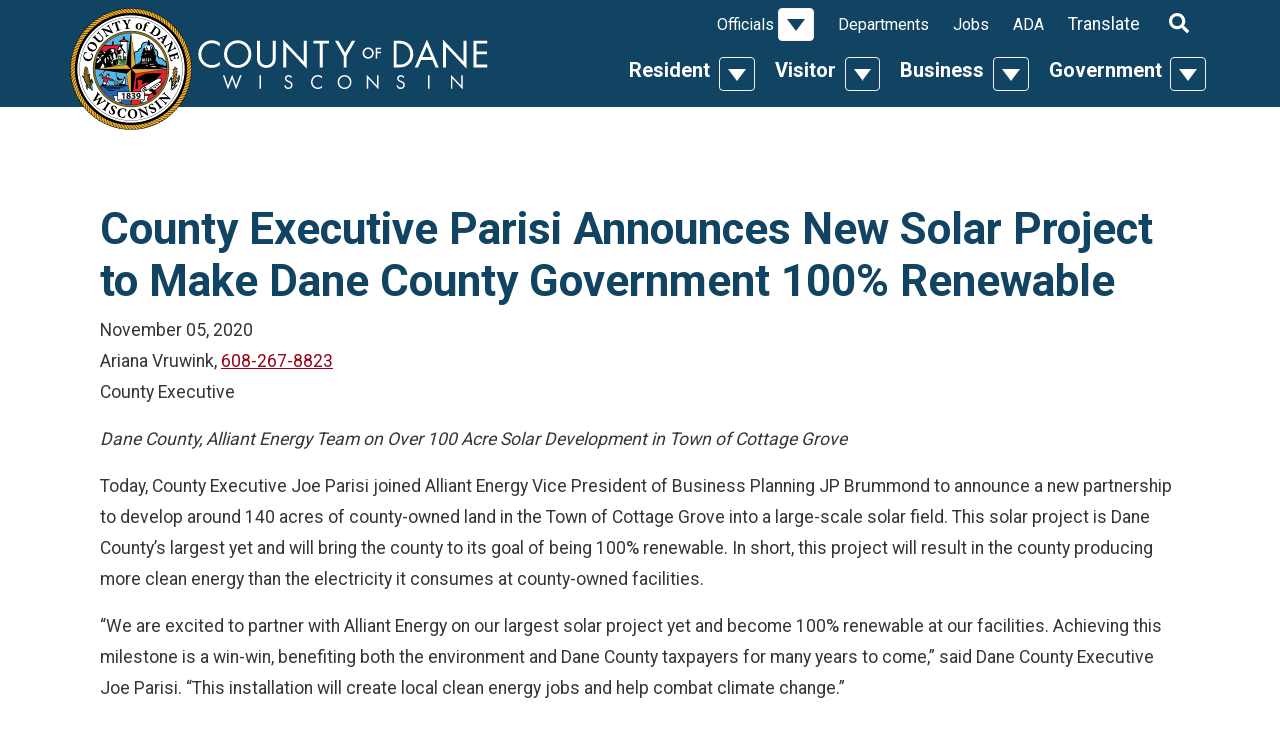

--- FILE ---
content_type: text/html; charset=utf-8
request_url: https://www.danecounty.gov/PressDetail/10752
body_size: 57188
content:



<!DOCTYPE html>
<html lang="en">
<head>
  <meta charset="utf-8" />
  <meta name="viewport" content="width=device-width, initial-scale=1.0">
  <meta name="description" content="County Executive Parisi Announces New Solar Project to Make Dane County Government 100% Renewable" />
  <meta name="keywords" />
  <title>Press Releases | Dane County, Wisconsin</title>

  <meta class="elastic" name="site_info" content="85|www.danecounty.gov">
  <meta class="elastic" name="site_id" content="85">
  <!-- Google Tag Manager -->
  <script type="text/javascript" src="/ruxitagentjs_ICA7NVfqrux_10327251022105625.js" data-dtconfig="rid=RID_155986518|rpid=627379825|domain=danecounty.gov|reportUrl=/rb_bf03412mib|app=f50f710ac2c35836|owasp=1|featureHash=ICA7NVfqrux|doNotDetect=scr|rdnt=1|uxrgce=1|cuc=syhj6rn4|mel=100000|expw=1|dpvc=1|lastModification=1766437102524|postfix=syhj6rn4|tp=500,50,0|srbbv=2|agentUri=/ruxitagentjs_ICA7NVfqrux_10327251022105625.js"></script><script>
    (function (w, d, s, l, i) {
      w[l] = w[l] || []; w[l].push({
        'gtm.start':
          new Date().getTime(), event: 'gtm.js'
      }); var f = d.getElementsByTagName(s)[0],
        j = d.createElement(s), dl = l != 'dataLayer' ? '&l=' + l : ''; j.async = true; j.src =
          'https://www.googletagmanager.com/gtm.js?id=' + i + dl; f.parentNode.insertBefore(j, f);
    })(window, document, 'script', 'dataLayer', 'GTM-N9DGXPN');
  </script>
  <!-- End Google Tag Manager -->
  <link href="/Content/themes/base/jquery-ui.css" rel="stylesheet" />
  <link rel="stylesheet" href="https://cdn.danecounty.gov/css/portal-dept/Portal.css" />
  <link href="https://fonts.googleapis.com/css?family=Roboto:400,700" rel="stylesheet">
  
  <link href="/Content/toastr.min.css" rel="stylesheet" />
  

  <script src="https://kit.fontawesome.com/afe5210efe.js" crossorigin="anonymous"></script>
  <link href="https://code.jquery.com/ui/1.13.3/themes/base/jquery-ui.css" rel="stylesheet">
</head>
<body>
  <!-- Google Tag Manager (noscript) -->
  <noscript>
    <iframe src="https://www.googletagmanager.com/ns.html?id=GTM-N9DGXPN"
            height="0" width="0" style="display:none;visibility:hidden"></iframe>
  </noscript>
  <!-- End Google Tag Manager (noscript) -->

  

<div class="modal fade" id="alertsModal" tabindex="-1" role="dialog" aria-hidden="true">
  <div class="modal-dialog modal-lg" role="document">
    <div class="modal-content bg-transparent-notification text-white">
      
      <div class="modal-body p-4">
        
        <div id="alertsCarousel" class="carousel slide js-alert-carousel" data-interval="false">
          <div class="carousel-inner">
                      </div>
        </div>
      </div>
    </div>
  </div>
</div>
  <header class="bg-primary py-2 py-lg-0">
    <nav class="navbar navbar-dark navbar-expand-lg align-items-md-end main-nav p-0">
      <div class="container position-relative align-items-center align-items-lg-end px-md-0">
        <a href="/" class="d-none d-lg-inline-block position-absolute pt-2 position-top zindex-sticky w-seal"><img srcset="https://cdn.danecounty.gov/img/portal-dept/dane-seal.png, https://cdn.danecounty.gov/img/portal-dept/dane-seal-2x.png 2x" src="https://cdn.danecounty.gov/img/portal-dept/dane-seal.png" alt="Seal of Dane County" class="w-seal" /></a>
        <a class="nav-seal ml-3 pb-md-3" href="/"><img src="https://cdn.danecounty.gov/img/portal-dept/county-of-dane.svg" title="County of Dane" alt="County of Dane" /></a>
        <button class="navbar-toggler mx-3" type="button" data-toggle="collapse" data-target="#navbarSupportedContent" aria-controls="navbarSupportedContent" role="img" aria-expanded="false" aria-label="Toggle navigation">
          <!-- Font Awesome (https://fontawesome.com/license) --> <svg aria-hidden="true" focusable="false" data-prefix="fas" data-icon="search" class="svg-inline--fa fa-search fa-w-16 mr-2 icon-20" role="img" xmlns="http://www.w3.org/2000/svg" viewBox="0 0 512 512"><path fill="currentColor" d="M505 442.7L405.3 343c-4.5-4.5-10.6-7-17-7H372c27.6-35.3 44-79.7 44-128C416 93.1 322.9 0 208 0S0 93.1 0 208s93.1 208 208 208c48.3 0 92.7-16.4 128-44v16.3c0 6.4 2.5 12.5 7 17l99.7 99.7c9.4 9.4 24.6 9.4 33.9 0l28.3-28.3c9.4-9.4 9.4-24.6.1-34zM208 336c-70.7 0-128-57.2-128-128 0-70.7 57.2-128 128-128 70.7 0 128 57.2 128 128 0 70.7-57.2 128-128 128z"></path></svg> <svg aria-hidden="true" focusable="false" data-prefix="fas" data-icon="bars" class="svg-inline--fa fa-bars fa-w-14 icon-25" role="img" xmlns="http://www.w3.org/2000/svg" viewBox="0 0 448 512"><path fill="currentColor" d="M16 132h416c8.837 0 16-7.163 16-16V76c0-8.837-7.163-16-16-16H16C7.163 60 0 67.163 0 76v40c0 8.837 7.163 16 16 16zm0 160h416c8.837 0 16-7.163 16-16v-40c0-8.837-7.163-16-16-16H16c-8.837 0-16 7.163-16 16v40c0 8.837 7.163 16 16 16zm0 160h416c8.837 0 16-7.163 16-16v-40c0-8.837-7.163-16-16-16H16c-8.837 0-16 7.163-16 16v40c0 8.837 7.163 16 16 16z"></path></svg>
          <svg aria-hidden="true" focusable="false" data-prefix="fas" data-icon="times" class="svg-inline--fa fa-times fa-w-11 icon-25" role="img" xmlns="http://www.w3.org/2000/svg" viewBox="0 0 352 512"><path fill="currentColor" d="M242.72 256l100.07-100.07c12.28-12.28 12.28-32.19 0-44.48l-22.24-22.24c-12.28-12.28-32.19-12.28-44.48 0L176 189.28 75.93 89.21c-12.28-12.28-32.19-12.28-44.48 0L9.21 111.45c-12.28 12.28-12.28 32.19 0 44.48L109.28 256 9.21 356.07c-12.28 12.28-12.28 32.19 0 44.48l22.24 22.24c12.28 12.28 32.2 12.28 44.48 0L176 322.72l100.07 100.07c12.28 12.28 32.2 12.28 44.48 0l22.24-22.24c12.28-12.28 12.28-32.19 0-44.48L242.72 256z"></path></svg>
        </button>
        <div class="collapse navbar-collapse align-items-end" id="navbarSupportedContent">
          
  <input aria-label="Keyowrd" type="text" placeholder="Search" class="flex-grow-1 px-2 form-control rounded-0 border border-dark d-lg-none"  data-search-term="true"/>
  <button type="submit" class="btn btn-secondary rounded-0 text-white d-lg-none" onclick="$('#frmSearch').submit();">
    <span class="sr-only">Search</span>
    <!-- Font Awesome (https://fontawesome.com/license) --> <svg aria-hidden="true" focusable="false" data-prefix="fas" data-icon="search" class="svg-inline--fa fa-search fa-w-16 icon-20" role="img" xmlns="http://www.w3.org/2000/svg" viewBox="0 0 512 512"><path fill="currentColor" d="M505 442.7L405.3 343c-4.5-4.5-10.6-7-17-7H372c27.6-35.3 44-79.7 44-128C416 93.1 322.9 0 208 0S0 93.1 0 208s93.1 208 208 208c48.3 0 92.7-16.4 128-44v16.3c0 6.4 2.5 12.5 7 17l99.7 99.7c9.4 9.4 24.6 9.4 33.9 0l28.3-28.3c9.4-9.4 9.4-24.6.1-34zM208 336c-70.7 0-128-57.2-128-128 0-70.7 57.2-128 128-128 70.7 0 128 57.2 128 128 0 70.7-57.2 128-128 128z"></path></svg>
  </button>

        <ul class="navbar-nav justify-content-end top-nav pt-2 flex-wrap">
            <li class="nav-item mx-md-1 pt-lg-1 d-lg-flex align-items-center">
              <div class="btn-group d-flex flex-wrap flex-md-nowrap flex-row justify-content-between align-items-center d-lh-block pb-lg-3 pt-lg-1 pl-lg-2 mw-lg-150px">
                <div class="top-nav-top-section mb-0 "><a target="_self" href="/Resident" class="h5 d-block px-3 py-2 py-lg-0 px-lg-1 font-weight-bold">Resident</a></div>
                  <button type="button" class="btn dropdown-toggle dropdown-toggle-split" data-toggle="dropdown" aria-haspopup="true" aria-expanded="false">
                    <span class="sr-only">Toggle Dropdown</span>
                  </button>
                  <div class="dropdown-menu w-100 bg-light mt-0 py-3 px-lg-2">
                    <div class="d-lg-flex flex-row flex-wrap justify-content-center">
                        <div class="col col-lg-3 top-nav-link-column">
                              <div class="top-nav-image d-none d-lg-block my-lg-2">
                                <a target="_blank" href="https://www.danecountyparks.com/" aria-label="Explore our outdoor recreation, natural environments &amp; preservation initiatives!">
                                  <img src="[data-uri]" alt="Explore our outdoor recreation, natural environments &amp; preservation initiatives!"/>
                                  <div class="h5 font-weight-bold mb-0 mt-3">
                                    Dane County Parks
                                  </div>
                                  <p>Explore our outdoor recreation, natural environments &amp; preservation initiatives!</p>
                                </a>
                              </div>
                        </div>
                        <div class="col col-lg-3 top-nav-link-column">
                              <div class="font-weight-bold"><a target="_self"  href="/online-services" class="h3 top-nav-section d-block py-2 py-lg-0 mb-lg-1 mt-lg-2">Online Services</a>
                              </div>
                              <a target="_blank" href="https://treasurer.danecounty.gov/taxpayment" class="top-nav-link d-none d-lg-block my-lg-2">Pay Property Taxes</a>
                              <a target="_self" href="https://rod.danecounty.gov/vital-records" class="top-nav-link d-none d-lg-block my-lg-2">Request Vital Records</a>
                              <a target="_blank" href="https://daneparking.com/" class="top-nav-link d-none d-lg-block my-lg-2">Pay Parking Ticket</a>
                              <a target="_blank" href="https://accessdane.danecounty.gov" class="top-nav-link d-none d-lg-block my-lg-2">Access Dane</a>
                              <a target="_blank" href="https://dcimapapps.countyofdane.com/dcmapviewer/" class="top-nav-link d-none d-lg-block my-lg-2">DCiMap</a>
                              <a target="_blank" href="https://www.reservedane.com/" class="top-nav-link d-none d-lg-block my-lg-2">Park Reservations</a>
                              <a target="_blank" href="https://em.danecounty.gov/emergency-alerts" class="top-nav-link d-none d-lg-block my-lg-2">Emergency Alerts</a>
                              <div class="font-weight-bold"><a target="_self"  href="/permits-and-licenses" class="h3 top-nav-section d-block py-2 py-lg-0 mb-lg-1 mt-lg-2">Permits &amp; Licenses</a>
                              </div>
                              <a target="_blank" href="https://clerk.danecounty.gov/Marriage" class="top-nav-link d-none d-lg-block my-lg-2">Marriage License</a>
                              <a target="_blank" href="https://www.reservedane.com/permits.aspx" class="top-nav-link d-none d-lg-block my-lg-2">Park Permits</a>
                              <a target="_blank" href="https://plandev.danecounty.gov/Permits-Applications" class="top-nav-link d-none d-lg-block my-lg-2">Building Permits</a>
                              <a target="_blank" href="https://publichealthmdc.com/home-environment/private-wells-septic-systems" class="top-nav-link d-none d-lg-block my-lg-2">Water, Well &amp; Septic</a>
                              <a target="_blank" href="https://www.danesheriff.com/Services/Alarm-Registration" class="top-nav-link d-none d-lg-block my-lg-2">Alarm Registration</a>
                        </div>
                        <div class="col col-lg-3 top-nav-link-column">
                              <div class="font-weight-bold"><a target="_blank"  href="https://elections.danecounty.gov" class="h3 top-nav-section d-block py-2 py-lg-0 mb-lg-1 mt-lg-2">Voting &amp; Elections</a>
                              </div>
                              <a target="_blank" href="https://elections.danecounty.gov/Election-Dates" class="top-nav-link d-none d-lg-block my-lg-2">Election Results</a>
                              <a target="_blank" href="https://myvote.wi.gov/en-us/Register-To-Vote" class="top-nav-link d-none d-lg-block my-lg-2">Voter Registration</a>
                              <a target="_blank" href="https://myvote.wi.gov/en-us/" class="top-nav-link d-none d-lg-block my-lg-2">Polling Locations</a>
                              <a target="_blank" href="https://dcimapapps.countyofdane.com/supervisors/" class="top-nav-link d-none d-lg-block my-lg-2">Find My Supervisor</a>
                              <div class="font-weight-bold"><a target="_blank"  href="https://www.danecountyhumanservices.org/" class="h3 top-nav-section d-block py-2 py-lg-0 mb-lg-1 mt-lg-2">Human Services</a>
                              </div>
                              <a target="_blank" href="https://www.danecountyhumanservices.org/Employment/default.aspx" class="top-nav-link d-none d-lg-block my-lg-2">Unemployment</a>
                              <a target="_blank" href="https://dcdhs.com/Disability-and-Aging" class="top-nav-link d-none d-lg-block my-lg-2">Disability Services</a>
                              <a target="_blank" href="https://danecountyhumanservices.org/employment/foodshare_wisconsin.aspx" class="top-nav-link d-none d-lg-block my-lg-2">Food Stamps</a>
                              <a target="_blank" href="https://danecountyhumanservices.org/ProtectiveServices/Adult/adults_at_risk.aspx" class="top-nav-link d-none d-lg-block my-lg-2">Domestic Abuse</a>
                              <a target="_blank" href="https://danecountyhumanservices.org/Behavioral-Health" class="top-nav-link d-none d-lg-block my-lg-2">Behavioral Health</a>
                              <a target="_blank" href="https://www.danecountyhumanservices.org/Health/badgercare_plus.aspx" class="top-nav-link d-none d-lg-block my-lg-2">BadgerCare</a>
                              <a target="_blank" href="https://dcdhs.com/" class="top-nav-link d-none d-lg-block my-lg-2">More Services</a>
                        </div>
                        <div class="col col-lg-3 top-nav-link-column">
                              <div class="font-weight-bold"><a target="_self"  href="/events" class="h3 top-nav-section d-block py-2 py-lg-0 mb-lg-1 mt-lg-2">Events</a>
                              </div>
                              <div class="font-weight-bold"><a target="_self"  href="https://landfill.danecounty.gov" class="h3 top-nav-section d-block py-2 py-lg-0 mb-lg-1 mt-lg-2">Landfill</a>
                              </div>
                              <div class="font-weight-bold"><a target="_self"  href="/get-involved" class="h3 top-nav-section d-block py-2 py-lg-0 mb-lg-1 mt-lg-2 border-bottom-0">Get Involved</a>
                              </div>
                              <a target="_blank" href="https://exec.danecounty.gov/2023-Budget-Initiatives" class="top-nav-link d-none d-lg-block my-lg-2">View County Budget</a>
                              <a target="_blank" href="https://exec.danecounty.gov/contact" class="top-nav-link d-none d-lg-block my-lg-2">Contact County Executive</a>
                              <a target="_blank" href="https://board.danecounty.gov/Supervisors" class="top-nav-link d-none d-lg-block my-lg-2">Contact County Board</a>
                              <a target="_self" href="/elected-officials" class="top-nav-link d-none d-lg-block my-lg-2">Contact Elected Officials</a>
                              <a target="_blank" href="https://exec.danecounty.gov/boards-and-commissions" class="top-nav-link d-none d-lg-block my-lg-2">Join a Committee or Commission</a>
                              <a target="_blank" href="https://www.danecounty.gov/doing-business" class="top-nav-link d-none d-lg-block my-lg-2">Do Business with Dane County</a>
                              <a target="_blank" href="/volunteer" class="top-nav-link d-none d-lg-block my-lg-2">Volunteer Opportunities</a>
                              <a target="_blank" href="https://elections.danecounty.gov/Run-For-Office" class="top-nav-link d-none d-lg-block my-lg-2">Run for Office</a>
                              <a target="_self" href="https://board.danecounty.gov/meetings/attend-meeting" class="top-nav-link d-none d-lg-block my-lg-2">Attend a Meeting</a>
                        </div>

                        <div class="col-12 mt-4 text-center">
                            <a target="_self"  class="btn btn-secondary" href="https://board.danecounty.gov/meetings/attend-meeting">Attend a Meeting</a>
                        </div>
                    </div>
                  </div>
              </div>
            </li>
            <li class="nav-item mx-md-1 pt-lg-1 d-lg-flex align-items-center">
              <div class="btn-group d-flex flex-wrap flex-md-nowrap flex-row justify-content-between align-items-center d-lh-block pb-lg-3 pt-lg-1 pl-lg-2 mw-lg-150px">
                <div class="top-nav-top-section mb-0 "><a target="_self" href="/Visitor" class="h5 d-block px-3 py-2 py-lg-0 px-lg-1 font-weight-bold">Visitor</a></div>
                  <button type="button" class="btn dropdown-toggle dropdown-toggle-split" data-toggle="dropdown" aria-haspopup="true" aria-expanded="false">
                    <span class="sr-only">Toggle Dropdown</span>
                  </button>
                  <div class="dropdown-menu w-100 bg-light mt-0 py-3 px-lg-2">
                    <div class="d-lg-flex flex-row flex-wrap justify-content-center">
                        <div class="col col-lg-3 top-nav-link-column">
                              <div class="top-nav-image d-none d-lg-block my-lg-2">
                                <a target="_blank" href="https://parks-lwrd.danecounty.gov/Parks-Recreation/Biking" aria-label="From paved city paths to meandering country trails, Dane County is a bicyclist&#39;s paradise!">
                                  <img src="[data-uri]" alt="From paved city paths to meandering country trails, Dane County is a bicyclist&#39;s paradise!"/>
                                  <div class="h5 font-weight-bold mb-0 mt-3">
                                    Ride Our Bike Trails
                                  </div>
                                  <p>From paved city paths to meandering country trails, Dane County is a bicyclist&#39;s paradise!</p>
                                </a>
                              </div>
                        </div>
                        <div class="col col-lg-3 top-nav-link-column">
                              <div class="font-weight-bold"><a target="_blank"  href="https://www.danecountyparks.com/" class="h3 top-nav-section d-block py-2 py-lg-0 mb-lg-1 mt-lg-2">Parks</a>
                              </div>
                              <a target="_self" href="https://www.danecountyparks.com/ParkSystem/List" class="top-nav-link d-none d-lg-block my-lg-2">Find a Park</a>
                              <a target="_self" href="https://www.danecountyparks.com/recreation" class="top-nav-link d-none d-lg-block my-lg-2">Recreation Opportunities</a>
                        </div>
                        <div class="col col-lg-3 top-nav-link-column">
                              <div class="font-weight-bold"><a target="_self"  href="/events" class="h3 top-nav-section d-block py-2 py-lg-0 mb-lg-1 mt-lg-2">Events</a>
                              </div>
                              <div class="font-weight-bold"><a target="_blank"  href="https://www.alliantenergycenter.com/" class="h3 top-nav-section d-block py-2 py-lg-0 mb-lg-1 mt-lg-2">Alliant Energy Center</a>
                              </div>
                              <div class="font-weight-bold"><a target="_blank"  href="https://www.danearts.com" class="h3 top-nav-section d-block py-2 py-lg-0 mb-lg-1 mt-lg-2">Dane Arts</a>
                              </div>
                              <a target="_blank" href="http://www.danearts.com/support-dane-arts/calendar" class="top-nav-link d-none d-lg-block my-lg-2">Art Calendar</a>
                        </div>
                        <div class="col col-lg-3 top-nav-link-column">
                              <div class="font-weight-bold"><a target="_blank"  href="https://www.msnairport.com/" class="h3 top-nav-section d-block py-2 py-lg-0 mb-lg-1 mt-lg-2">Airport</a>
                              </div>
                              <a target="_blank" href="https://www.msnairport.com/parking_transportation" class="top-nav-link d-none d-lg-block my-lg-2">Parking &amp; Transportation</a>
                              <a target="_blank" href="https://www.msnairport.com/flight_travel/where" class="top-nav-link d-none d-lg-block my-lg-2">Destinations</a>
                              <div class="font-weight-bold"><a target="_blank"  href="https://www.henryvilaszoo.gov" class="h3 top-nav-section d-block py-2 py-lg-0 mb-lg-1 mt-lg-2 border-bottom-0">Zoo</a>
                              </div>
                        </div>

                    </div>
                  </div>
              </div>
            </li>
            <li class="nav-item mx-md-1 pt-lg-1 d-lg-flex align-items-center">
              <div class="btn-group d-flex flex-wrap flex-md-nowrap flex-row justify-content-between align-items-center d-lh-block pb-lg-3 pt-lg-1 pl-lg-2 mw-lg-150px">
                <div class="top-nav-top-section mb-0 "><a target="_self" href="/Business" class="h5 d-block px-3 py-2 py-lg-0 px-lg-1 font-weight-bold">Business</a></div>
                  <button type="button" class="btn dropdown-toggle dropdown-toggle-split" data-toggle="dropdown" aria-haspopup="true" aria-expanded="false">
                    <span class="sr-only">Toggle Dropdown</span>
                  </button>
                  <div class="dropdown-menu w-100 bg-light mt-0 py-3 px-lg-2">
                    <div class="d-lg-flex flex-row flex-wrap justify-content-center">
                        <div class="col col-lg-3 top-nav-link-column">
                              <div class="font-weight-bold"><a target="_self"  href="/doing-business" class="h3 top-nav-section d-block py-2 py-lg-0 mb-lg-1 mt-lg-2">Doing Business with Dane</a>
                              </div>
                              <a target="_self" href="https://www.danepurchasing.com/bids" class="top-nav-link d-none d-lg-block my-lg-2">RFPs &amp; Bids</a>
                              <a target="_self" href="https://www.danepurchasing.com/Vendor-Registration" class="top-nav-link d-none d-lg-block my-lg-2">Vendor Registration</a>
                              <a target="_self" href="https://plandev.danecounty.gov/Zoning" class="top-nav-link d-none d-lg-block my-lg-2">Zoning</a>
                              <a target="_blank" href="https://highway.danecounty.gov/permits" class="top-nav-link d-none d-lg-block my-lg-2">Highway Permits</a>
                              <a target="_blank" href="https://publicworks.danecounty.gov/bvc" class="top-nav-link d-none d-lg-block my-lg-2">Public Works Contractor Application</a>
                              <div class="font-weight-bold"><a target="_self"  href="https://accessdane.danecounty.gov/" class="h3 top-nav-section d-block py-2 py-lg-0 mb-lg-1 mt-lg-2">Access Dane</a>
                              </div>
                        </div>
                        <div class="col col-lg-3 top-nav-link-column">
                              <div class="font-weight-bold"><a target="_self"  href="/business/grants" class="h3 top-nav-section d-block py-2 py-lg-0 mb-lg-1 mt-lg-2">Grants &amp; Loans</a>
                              </div>
                              <a target="_blank" href="https://cdbg.danecounty.gov/" class="top-nav-link d-none d-lg-block my-lg-2">Comm. Dev. Block Grant</a>
                              <a target="_blank" href="https://www.danecountyparks.com/grants/friends-of-dane-county-parks-grant-program" class="top-nav-link d-none d-lg-block my-lg-2">Env. Council Capital Grant</a>
                              <a target="_blank" href="https://www.danearts.com/grants/learn" class="top-nav-link d-none d-lg-block my-lg-2">Dane Arts Grant</a>
                              <div class="font-weight-bold"><a target="_blank"  href="https://cdbg.danecounty.gov/Economic-Development " class="h3 top-nav-section d-block py-2 py-lg-0 mb-lg-1 mt-lg-2">Economic Development</a>
                              </div>
                        </div>
                        <div class="col col-lg-3 top-nav-link-column">
                              <div class="font-weight-bold"><a target="_self"  href="/permits-and-licenses" class="h3 top-nav-section d-block py-2 py-lg-0 mb-lg-1 mt-lg-2">Permits &amp; Licenses</a>
                              </div>
                              <a target="_blank" href="https://highway.danecounty.gov/permits" class="top-nav-link d-none d-lg-block my-lg-2">Highway Permits</a>
                              <a target="_blank" href="https://www.publichealthmdc.com/environmental-health/licensing-permits/retail-food-establishment-licensing" class="top-nav-link d-none d-lg-block my-lg-2">Retail Food Establishment Licensing</a>
                              <a target="_blank" href="https://www.danesheriff.com/Services/Alarm-Registration" class="top-nav-link d-none d-lg-block my-lg-2">Alarm Registration</a>
                              <div class="font-weight-bold"><a target="_self"  href="/facility-rental" class="h3 top-nav-section d-block py-2 py-lg-0 mb-lg-1 mt-lg-2 border-bottom-0">Facility Rental</a>
                              </div>
                              <a target="_blank" href="https://www.msnairport.com/" class="top-nav-link d-none d-lg-block my-lg-2">Airport</a>
                              <a target="_blank" href="https://www.alliantenergycenter.com" class="top-nav-link d-none d-lg-block my-lg-2">Alliant Energy Center</a>
                              <a target="_blank" href="https://www.lussierheritagecenter.com/" class="top-nav-link d-none d-lg-block my-lg-2">Lussier Family Heritage Center</a>
                              <a target="_blank" href="https://parks-lwrd.danecounty.gov/SpecialEventsWeddings/Special-Events-Weddings" class="top-nav-link d-none d-lg-block my-lg-2">Park Facilities</a>
                              <a target="_self" href="https://www.henryvilaszoo.gov/rent-the-zoo/" class="top-nav-link d-none d-lg-block my-lg-2">Zoo Rental</a>
                        </div>

                    </div>
                  </div>
              </div>
            </li>
            <li class="nav-item mx-md-1 pt-lg-1 d-lg-flex align-items-center">
              <div class="btn-group d-flex flex-wrap flex-md-nowrap flex-row justify-content-between align-items-center d-lh-block pb-lg-3 pt-lg-1 pl-lg-2 mw-lg-150px">
                <div class="top-nav-top-section mb-0 "><a target="_self" href="/government" class="h5 d-block px-3 py-2 py-lg-0 px-lg-1 font-weight-bold">Government</a></div>
                  <button type="button" class="btn dropdown-toggle dropdown-toggle-split" data-toggle="dropdown" aria-haspopup="true" aria-expanded="false">
                    <span class="sr-only">Toggle Dropdown</span>
                  </button>
                  <div class="dropdown-menu w-100 bg-light mt-0 py-3 px-lg-2">
                    <div class="d-lg-flex flex-row flex-wrap justify-content-center">
                        <div class="col col-lg-3 top-nav-link-column">
                              <div class="font-weight-bold"><a target="_self"  href="/press" class="h3 top-nav-section d-block py-2 py-lg-0 mb-lg-1 mt-lg-2">Press Releases</a>
                              </div>
                              <div class="font-weight-bold"><a target="_blank"  href="https://elections.danecounty.gov" class="h3 top-nav-section d-block py-2 py-lg-0 mb-lg-1 mt-lg-2">Voting &amp; Elections</a>
                              </div>
                              <a target="_blank" href="https://elections.danecounty.gov/Election-Dates" class="top-nav-link d-none d-lg-block my-lg-2">Election Results</a>
                              <a target="_blank" href="https://myvote.wi.gov/en-us/Register-To-Vote" class="top-nav-link d-none d-lg-block my-lg-2">Voter Registration</a>
                              <a target="_blank" href="https://myvote.wi.gov/en-us/" class="top-nav-link d-none d-lg-block my-lg-2">Find My Polling Place</a>
                              <a target="_self" href="https://dcimapapps.countyofdane.com/supervisors/" class="top-nav-link d-none d-lg-block my-lg-2">Find My Supervisor</a>
                              <a target="_self" href="https://exec.danecounty.gov/boards-and-commissions" class="top-nav-link d-none d-lg-block my-lg-2">Join a Committee or Commission</a>
                              <div class="font-weight-bold"><a target="_blank"  href="https://courts.danecounty.gov/" class="h3 top-nav-section d-block py-2 py-lg-0 mb-lg-1 mt-lg-2">Courts</a>
                              </div>
                              <div class="font-weight-bold"><a target="_self"  href="/municipalities" class="h3 top-nav-section d-block py-2 py-lg-0 mb-lg-1 mt-lg-2">Municipalities</a>
                              </div>
                              <div class="font-weight-bold"><a target="_self"  href="/ClosureDates" class="h3 top-nav-section d-block py-2 py-lg-0 mb-lg-1 mt-lg-2">Closure Dates</a>
                              </div>
                        </div>
                        <div class="col col-lg-3 top-nav-link-column">
                              <div class="font-weight-bold"><a target="_self"  href="/ordinances" class="h3 top-nav-section d-block py-2 py-lg-0 mb-lg-1 mt-lg-2">Code of Ordinances</a>
                              </div>
                              <div class="font-weight-bold"><a target="_self"  href="/government/about-dane-county" class="h3 top-nav-section d-block py-2 py-lg-0 mb-lg-1 mt-lg-2">About Dane County</a>
                              </div>
                              <a target="_self" href="/departments" class="top-nav-link d-none d-lg-block my-lg-2">County Departments</a>
                              <a target="_self" href="/Department-Contacts" class="top-nav-link d-none d-lg-block my-lg-2">Department Contacts</a>
                              <a target="_self" href="/online-services" class="top-nav-link d-none d-lg-block my-lg-2">Services</a>
                              <a target="_self" href="/careers" class="top-nav-link d-none d-lg-block my-lg-2">Jobs with Dane County</a>
                              <a target="_self" href="https://www.youtube.com/channel/UC6WS9T8ah3PA2iQ0Jk8MMAw" class="top-nav-link d-none d-lg-block my-lg-2">Dane County YouTube</a>
                              <div class="font-weight-bold"><a target="_blank"  href="https://dane.legistar.com/Calendar.aspx" class="h3 top-nav-section d-block py-2 py-lg-0 mb-lg-1 mt-lg-2">Public Meetings &amp; Minutes</a>
                              </div>
                              <div class="font-weight-bold"><a target="_self"  href="https://rod.danecounty.gov/vital-records" class="h3 top-nav-section d-block py-2 py-lg-0 mb-lg-1 mt-lg-2">Request Vital Records</a>
                              </div>
                        </div>
                        <div class="col col-lg-3 top-nav-link-column">
                              <div class="font-weight-bold"><a target="_self"  href="/elected-officials" class="h3 top-nav-section d-block py-2 py-lg-0 mb-lg-1 mt-lg-2 border-bottom-0">Elected Officials</a>
                              </div>
                              <a target="_blank" href="https://courts.danecounty.gov/" class="top-nav-link d-none d-lg-block my-lg-2">Clerk of Courts</a>
                              <a target="_blank" href="https://board.danecounty.gov/Supervisors" class="top-nav-link d-none d-lg-block my-lg-2">County Board</a>
                              <a target="_blank" href="https://clerk.danecounty.gov/" class="top-nav-link d-none d-lg-block my-lg-2">County Clerk</a>
                              <a target="_blank" href="https://exec.danecounty.gov/" class="top-nav-link d-none d-lg-block my-lg-2">County Executive</a>
                              <a target="_blank" href="https://da.danecounty.gov/" class="top-nav-link d-none d-lg-block my-lg-2">District Attorney</a>
                              <a target="_blank" href="https://courts.danecounty.gov/Judges" class="top-nav-link d-none d-lg-block my-lg-2">Judges</a>
                              <a target="_blank" href="https://rod.danecounty.gov/" class="top-nav-link d-none d-lg-block my-lg-2">Register of Deeds</a>
                              <a target="_blank" href="https://danesheriff.com/" class="top-nav-link d-none d-lg-block my-lg-2">Sheriff</a>
                              <a target="_blank" href="https://treasurer.danecounty.gov/" class="top-nav-link d-none d-lg-block my-lg-2">Treasurer</a>
                        </div>

                        <div class="col-12 mt-4 text-center">
                            <a target="_self"  class="btn btn-secondary" href="https://board.danecounty.gov/meetings/attend-meeting">Attend a Meeting</a>
                        </div>
                    </div>
                  </div>
              </div>
            </li>
        </ul>
            <ul class="navbar-nav justify-content-end utility-nav">
    <li class="nav-item mx-md-2 d-lg-flex align-items-center">
      <div class="btn-group d-flex flex-row flex-wrap justify-content-between align-items-center pl-lg-2 pt-lg-2">
        <div class="utility-nav-top-section font-weight-normal mb-0"><a href="/elected-officials" class="d-block px-3 py-2 p-lg-0">Officials</a></div>


          <button type="button" class="btn dropdown-toggle dropdown-toggle-split" data-toggle="dropdown" aria-haspopup="true" aria-expanded="false">
            <span class="sr-only">Toggle Dropdown</span>
          </button>
            <div class="dropdown-menu w-100 bg-light mt-0 py-3 p-lg-4">
              <div class="d-lg-flex flex-column flex-lg-row flex-wrap justify-content-center">
                  <div class="col py-lg-2 px-lg-4">
                      <a target="_self" href="https://exec.danecounty.gov" class="utility-nav-link d-block font-weight-bold py-2 py-lg-0 my-2">County Executive</a>
                      <a target="_self" href="https://courts.danecounty.gov/" class="utility-nav-link d-block font-weight-bold py-2 py-lg-0 my-2">Clerk of Courts</a>
                      <a target="_self" href="https://board.danecounty.gov/" class="utility-nav-link d-block font-weight-bold py-2 py-lg-0 my-2">County Board of Supervisors</a>
                  </div>
                  <div class="col py-lg-2 px-lg-4">
                      <a target="_self" href="https://clerk.danecounty.gov/" class="utility-nav-link d-block font-weight-bold py-2 py-lg-0 my-2">County Clerk</a>
                      <a target="_self" href="https://da.danecounty.gov/" class="utility-nav-link d-block font-weight-bold py-2 py-lg-0 my-2">District Attorney</a>
                      <a target="_self" href="https://rod.danecounty.gov/" class="utility-nav-link d-block font-weight-bold py-2 py-lg-0 my-2">Register of Deeds</a>
                  </div>
                  <div class="col py-lg-2 px-lg-4">
                      <a target="_self" href="http://www.danesheriff.com/" class="utility-nav-link d-block font-weight-bold py-2 py-lg-0 my-2">Sheriff</a>
                      <a target="_self" href="https://treasurer.danecounty.gov/" class="utility-nav-link d-block font-weight-bold py-2 py-lg-0 my-2 border-bottom-0">Treasurer</a>
                  </div>
              </div>



            </div>
      </div>
    </li>
    <li class="nav-item mx-md-2 d-lg-flex align-items-center">
      <div class="btn-group d-flex flex-row flex-wrap justify-content-between align-items-center pl-lg-2 pt-lg-2">
        <div class="utility-nav-top-section font-weight-normal mb-0"><a href="/departments" class="d-block px-3 py-2 p-lg-0">Departments</a></div>


      </div>
    </li>
    <li class="nav-item mx-md-2 d-lg-flex align-items-center">
      <div class="btn-group d-flex flex-row flex-wrap justify-content-between align-items-center pl-lg-2 pt-lg-2">
        <div class="utility-nav-top-section font-weight-normal mb-0"><a href="/careers" class="d-block px-3 py-2 p-lg-0">Jobs</a></div>


      </div>
    </li>
    <li class="nav-item mx-md-2 d-lg-flex align-items-center">
      <div class="btn-group d-flex flex-row flex-wrap justify-content-between align-items-center pl-lg-2 pt-lg-2">
        <div class="utility-nav-top-section font-weight-normal mb-0"><a href="/accessibility" class="d-block px-3 py-2 p-lg-0">ADA</a></div>


      </div>
    </li>
    <li class="nav-item mx-md-2 d-lg-flex align-items-center">
      <div class="btn-group d-flex flex-row flex-wrap justify-content-between align-items-center pl-lg-2 pt-lg-2">
        <div class="utility-nav-top-section font-weight-normal mb-0"><a href="#footer" class="top-nav d-block px-3 py-2 p-lg-0">Translate</a></div>
      </div>
    </li>
  <li class="nav-item mx-md-2 d-none d-lg-flex align-items-center align-self-end">
    <button class="nav-search btn btn-primary text-white" type="button" data-toggle="collapse" data-target="#searchDropdown" aria-expanded="false" aria-controls="searchDropdown">
      <!-- Font Awesome (https://fontawesome.com/license) --> <svg aria-hidden="true" focusable="false" data-prefix="fas" data-icon="search" class="nav-search__icon--closed svg-inline--fa fa-search fa-w-16 icon-20" role="img" xmlns="http://www.w3.org/2000/svg" viewBox="0 0 512 512"><path fill="currentColor" d="M505 442.7L405.3 343c-4.5-4.5-10.6-7-17-7H372c27.6-35.3 44-79.7 44-128C416 93.1 322.9 0 208 0S0 93.1 0 208s93.1 208 208 208c48.3 0 92.7-16.4 128-44v16.3c0 6.4 2.5 12.5 7 17l99.7 99.7c9.4 9.4 24.6 9.4 33.9 0l28.3-28.3c9.4-9.4 9.4-24.6.1-34zM208 336c-70.7 0-128-57.2-128-128 0-70.7 57.2-128 128-128 70.7 0 128 57.2 128 128 0 70.7-57.2 128-128 128z"></path></svg>
      <svg aria-hidden="true" focusable="false" data-prefix="fas" data-icon="times" class="nav-search__icon--open svg-inline--fa fa-times fa-w-11 icon-20" role="img" xmlns="http://www.w3.org/2000/svg" viewBox="0 0 352 512"><path fill="currentColor" d="M242.72 256l100.07-100.07c12.28-12.28 12.28-32.19 0-44.48l-22.24-22.24c-12.28-12.28-32.19-12.28-44.48 0L176 189.28 75.93 89.21c-12.28-12.28-32.19-12.28-44.48 0L9.21 111.45c-12.28 12.28-12.28 32.19 0 44.48L109.28 256 9.21 356.07c-12.28 12.28-12.28 32.19 0 44.48l22.24 22.24c12.28 12.28 32.2 12.28 44.48 0L176 322.72l100.07 100.07c12.28 12.28 32.2 12.28 44.48 0l22.24-22.24c12.28-12.28 12.28-32.19 0-44.48L242.72 256z"></path></svg>
    </button>

  </li>
</ul>

        </div>
      </div>
    </nav>
  </header>
  <div class="bg-light collapse" id="searchDropdown">
    <div class="container py-2">
      <div class="d-flex">
        <div class="flex-grow-0"><span class="w-seal d-inline-block"></span></div>
        <div class="flex-grow-1 px-2 d-flex">
          <form class="flex-grow-1 d-flex px-2" action="/portalsearch" method="get">
            <input id="portalHeadersearchterm" name="portalHeadersearchterm" type="text" placeholder="Search" class="flex-grow-1 px-2 rounded border border-dark" />
            <button class="btn px-5 bg-light text-uppercase border border-dark ml-2" type="submit">Search</button>
          </form>
        </div>
      </div>
    </div>
  </div>
  <div>


    

    <div>
      




<div class="container py-5">
  




<article class="py-5 container">
  <div class="row">
    <div class="col-12">
        <h1>County Executive Parisi Announces New Solar Project to Make Dane County Government 100% Renewable</h1>
        <p>
          November 05, 2020<br />

            <span>Ariana Vruwink, <a href="tel:608-267-8823">608-267-8823</a></span><br />
          County Executive
        </p>
<p><em>Dane County, Alliant Energy Team on Over 100 Acre Solar Development in Town of Cottage Grove</em></p><p>Today, County Executive Joe Parisi joined Alliant Energy Vice President of Business Planning JP Brummond to announce a new partnership to develop around 140 acres of county-owned land in the Town of Cottage Grove into a large-scale solar field. This solar project is Dane County&rsquo;s largest yet and will bring the county to its goal of being 100% renewable. In short, this project will result in the county producing more clean energy than the electricity it consumes at county-owned facilities.</p><p>&ldquo;We are excited to partner with Alliant Energy on our largest solar project yet and become 100% renewable at our facilities. Achieving this milestone is a win-win, benefiting both the environment and Dane County taxpayers for many years to come,&rdquo; said Dane County Executive Joe Parisi. &ldquo;This installation will create local clean energy jobs and help combat climate change.&rdquo;</p><p>This 16.5 MW solar field will include over 55,000 solar panels and produce more than 25,000 MWh of renewable electricity per year. That&rsquo;s enough to power 3,000 Dane County homes. The renewable electricity generated from this new project will reduce greenhouse gas emissions in an amount equivalent to the emissions produced by over 3,800 vehicles or the burning of 20,000,000 pounds of coal per year.</p><p>&ldquo;Alliant Energy is excited to collaborate with Dane County on a solar project that will provide our customers with renewable energy and support the clean energy goals of both of our organizations,&rdquo; said JP Brummond, Alliant Energy Vice President of Business Planning. &ldquo;The new facility represents another step toward our Clean Energy Vision and achieving our aspirational goal of net-zero carbon dioxide emissions from the electricity we generate by 2050.&rdquo;</p><p>This solar project is expected to be nearly double the size of the soon-to-be constructed solar facility at the Dane County Regional Airport&mdash;a nine-megawatt (MW) project that will be the largest solar farm in Dane County. Pending County Board approval, the county will lease the 140-acre property to Alliant Energy. Once the project is completed, Alliant Energy will take the power generated from the project for its customers. Dane County will obtain the Renewable Energy Credits from the site, which will offset the county&rsquo;s greenhouse gas and carbon dioxide emissions and help achieve its goals under the Climate Action Plan.</p><p>According to the Solar Foundation, an organization dedicated to advancing the use of solar and solar-compatible technologies, there were nearly 3,000 people employed in the solar industry in Wisconsin in 2019. Nearly 370 of those jobs were located in Dane County. As the COVID-19 pandemic continues to hit the economy and cause job loss, Dane County is hopeful large-scale solar projects like the ones at the Dane County Regional Airport and the Dane County landfill will create much needed jobs in the community and help stimulate the local economy.</p><p>Dane County owns more solar than almost any other county in the state, generating more than 600 kilowatts (kW) of power at 16 county-owned facilities. In addition to the airport project, the County&rsquo;s recent solar installations include a 179 kW project at the Dane County Job Center, a 222 kW installation at the East District Highway Garage, and 19 kW of capacity on the Dane County Library Service Building. An interactive &ldquo;Clean Energy&rdquo; map showcasing all of Dane County&rsquo;s existing projects is accessible from the Dane County Office of Energy and Climate Change&rsquo;s website at <a href="https://daneclimateaction.org/">https://daneclimateaction.org/</a></p><p>A resolution to approve the lease to Alliant Energy for the development of this solar installation will be introduced to the Dane County Board at tonight&rsquo;s meeting. It is expected to be approved in the coming weeks.</p>    </div>

  </div>
  <button onclick="history.back()" class="btn btn-primary mt-4"><i class="fa-thin fa-chevron-left mr-2"></i>Back</button>
</article>

</div>




    </div>

  </div>

  <footer class="portal-footer py-2 px-4 py-lg-4" id="footer">
    <div class="container">
      <div class="row">
        <div class="col-12 col-lg-6 mt-1">
          <!-- GTranslate: https://gtranslate.io/ -->
<div id="translate"></div>
        </div>
      </div>
    </div>
    <div class="container">
      <div class="row pb-lg-4">
        <div class="col-12 text-center p-3 d-lg-none">
          <a class="d-inline-block nav-seal" href="/"><img src="https://cdn.danecounty.gov/img/portal-dept/county-of-dane.svg" title="County of Dane" alt="County of Dane" /></a>
        </div>
        <div class="col-12 col-lg-9">
          <div class="row">

    <div class="col-lg">
      <h2 class="bottom-nav-top-section py-1 d-lg-inline-block pr-lg-5"><a target="_self" href="/Resident" class="text-uppercase text-white font-weight-bold">Resident</a></h2>


              <a target="_self" href="/online-services" class="d-none d-lg-block bottom-nav-link my-1">Online Services</a>
              <a target="_self" href="/permits-and-licenses" class="d-none d-lg-block bottom-nav-link my-1">Permits &amp; Licenses</a>
              <a target="_blank" href="https://elections.danecounty.gov" class="d-none d-lg-block bottom-nav-link my-1">Voting &amp; Elections</a>
              <a target="_blank" href="https://www.danecountyhumanservices.org/" class="d-none d-lg-block bottom-nav-link my-1">Human Services</a>
              <a target="_self" href="/events" class="d-none d-lg-block bottom-nav-link my-1">Events</a>
              <a target="_self" href="https://landfill.danecounty.gov" class="d-none d-lg-block bottom-nav-link my-1">Landfill</a>
              <a target="_self" href="/get-involved" class="d-none d-lg-block bottom-nav-link my-1">Get Involved</a>
    </div>
    <div class="col-lg">
      <h2 class="bottom-nav-top-section py-1 d-lg-inline-block pr-lg-5"><a target="_self" href="/Visitor" class="text-uppercase text-white font-weight-bold">Visitor</a></h2>


              <a target="_blank" href="https://www.danecountyparks.com/" class="d-none d-lg-block bottom-nav-link my-1">Parks</a>
              <a target="_self" href="/events" class="d-none d-lg-block bottom-nav-link my-1">Events</a>
              <a target="_blank" href="https://www.alliantenergycenter.com/" class="d-none d-lg-block bottom-nav-link my-1">Alliant Energy Center</a>
              <a target="_blank" href="https://www.danearts.com" class="d-none d-lg-block bottom-nav-link my-1">Dane Arts</a>
              <a target="_blank" href="https://www.msnairport.com/" class="d-none d-lg-block bottom-nav-link my-1">Airport</a>
              <a target="_blank" href="https://www.henryvilaszoo.gov" class="d-none d-lg-block bottom-nav-link my-1">Zoo</a>
    </div>
    <div class="col-lg">
      <h2 class="bottom-nav-top-section py-1 d-lg-inline-block pr-lg-5"><a target="_self" href="/Business" class="text-uppercase text-white font-weight-bold">Business</a></h2>


              <a target="_self" href="/doing-business" class="d-none d-lg-block bottom-nav-link my-1">Doing Business with Dane</a>
              <a target="_self" href="https://accessdane.danecounty.gov/" class="d-none d-lg-block bottom-nav-link my-1">Access Dane</a>
              <a target="_self" href="/business/grants" class="d-none d-lg-block bottom-nav-link my-1">Grants &amp; Loans</a>
              <a target="_blank" href="https://cdbg.danecounty.gov/Economic-Development " class="d-none d-lg-block bottom-nav-link my-1">Economic Development</a>
              <a target="_self" href="/permits-and-licenses" class="d-none d-lg-block bottom-nav-link my-1">Permits &amp; Licenses</a>
              <a target="_self" href="/facility-rental" class="d-none d-lg-block bottom-nav-link my-1">Facility Rental</a>
    </div>
    <div class="col-lg">
      <h2 class="bottom-nav-top-section py-1 d-lg-inline-block pr-lg-5"><a target="_self" href="/government" class="text-uppercase text-white font-weight-bold">Government</a></h2>


              <a target="_self" href="/press" class="d-none d-lg-block bottom-nav-link my-1">Press Releases</a>
              <a target="_blank" href="https://elections.danecounty.gov" class="d-none d-lg-block bottom-nav-link my-1">Voting &amp; Elections</a>
              <a target="_blank" href="https://courts.danecounty.gov/" class="d-none d-lg-block bottom-nav-link my-1">Courts</a>
              <a target="_self" href="/municipalities" class="d-none d-lg-block bottom-nav-link my-1">Municipalities</a>
              <a target="_self" href="/ClosureDates" class="d-none d-lg-block bottom-nav-link my-1">Closure Dates</a>
              <a target="_self" href="/ordinances" class="d-none d-lg-block bottom-nav-link my-1">Code of Ordinances</a>
              <a target="_self" href="/government/about-dane-county" class="d-none d-lg-block bottom-nav-link my-1">About Dane County</a>
              <a target="_blank" href="https://dane.legistar.com/Calendar.aspx" class="d-none d-lg-block bottom-nav-link my-1">Public Meetings &amp; Minutes</a>
              <a target="_self" href="https://rod.danecounty.gov/vital-records" class="d-none d-lg-block bottom-nav-link my-1">Request Vital Records</a>
              <a target="_self" href="/elected-officials" class="d-none d-lg-block bottom-nav-link my-1">Elected Officials</a>
    </div>
</div>
        </div>
        <div class="col-12 col-lg-3">
          <ul class="list-unstyled">
    <li>
      <a target="_self" class="d-inline-block footer-nav-link py-1" href="/careers">Jobs</a>
    </li>
    <li>
      <a target="_self" class="d-inline-block footer-nav-link py-1" href="/website-feedback">Website Feedback</a>
    </li>
    <li>
      <a target="_self" class="d-inline-block footer-nav-link py-1" href="/accessibility">ADA</a>
    </li>
    <li>
      <a target="_self" class="d-inline-block footer-nav-link py-1" href="/terms">Terms of Use</a>
    </li>
    <li>
      <a target="_self" class="d-inline-block footer-nav-link py-1" href="/Department-Contacts">Department Contacts</a>
    </li>
    <li>
      <a target="_blank" class="d-inline-block footer-nav-link py-1" href="https://www.connect2dane.com/">Employee Resources</a>
    </li>
    <li>
      <a target="_self" class="d-inline-block footer-nav-link py-1" href="https://www.youtube.com/channel/UC6WS9T8ah3PA2iQ0Jk8MMAw">Dane County YouTube</a>
    </li>
</ul>
        </div>
      </div>
      <div class="text-center text-md-left">
        <img srcset="https://cdn.danecounty.gov/img/portal-dept/dane-seal-bw.png, https://cdn.danecounty.gov/img/portal-dept/dane-seal-bw-2x.png 2x" src="https://cdn.danecounty.gov/img/portal-dept/dane-seal-bw.png" alt="Seal of Dane County" class="w-seal" /><a href="http://www.daneadrc.org/" target="_blank"><img src="https://cdn.danecounty.gov/img/portal-dept/adrc.svg" title="Aging & Disability Resource Center" alt="Aging & Disability Resource Center" /></a>
      </div>
      <small class="d-block py-2 text-center text-lg-left text-white"><span class="d-block d-md-inline">Copyright &copy; 2026 County of Dane.</span> <span class="d-block d-md-inline">All rights reserved.</span></small>
    </div>

  </footer>

  <script src="https://code.jquery.com/jquery-3.3.1.slim.min.js" integrity="sha384-q8i/X+965DzO0rT7abK41JStQIAqVgRVzpbzo5smXKp4YfRvH+8abtTE1Pi6jizo" crossorigin="anonymous"></script>


  <form class="flex-grow-1 d-flex px-2" action="/Search" id="frmHiddenSearch">
    <input type="hidden" id="searchTerm" name="searchTerm" />
  </form>

  <script>
    var siteId = 85;
    var daneApiBase = 'https://api.danecounty.gov/api/';
    var hasIdLikeTo = false;
  </script>
  <script src="/Scripts/handlebars.min.js"></script>
  <script src="https://cdn.danecounty.gov/js/portal-dept/footer.min.js"></script>

  <script src="https://cdn.danecounty.gov/js/common/translate.js"></script>
  
    <!-- Global site tag (gtag.js) - Google Analytics -->
    <script async src="https://www.googletagmanager.com/gtag/js?id="></script>
    <script>
	  window.dataLayer = window.dataLayer || [];
	  function gtag(){dataLayer.push(arguments);}
	  gtag('js', new Date());
	  gtag('config', '');
    </script>
  
  <script src="https://code.jquery.com/ui/1.13.0/jquery-ui.min.js" integrity="sha256-hlKLmzaRlE8SCJC1Kw8zoUbU8BxA+8kR3gseuKfMjxA=" crossorigin="anonymous"></script>
  
  <script src="/Scripts/toastr.min.js"></script>
  <script src="https://cdnjs.cloudflare.com/ajax/libs/bootbox.js/5.5.2/bootbox.min.js" integrity="sha512-RdSPYh1WA6BF0RhpisYJVYkOyTzK4HwofJ3Q7ivt/jkpW6Vc8AurL1R+4AUcvn9IwEKAPm/fk7qFZW3OuiUDeg==" crossorigin="anonymous" referrerpolicy="no-referrer"></script>
  
  <script src="https://cdn.danecounty.gov/js/portal-dept/page/PressReleaseDetail.js"></script>

  
<script type="text/javascript">
    $(function () {
      var toastrSuccess = '';
      var toastrWarning = '';
      var toastrInfo = '';
      var toastrError = '';
      toastr.options = {
        "closeButton": true,
        "debug": false,
        "positionClass": "toast-top-full-width",
        "onclick": null,
        "showDuration": "300",
        "hideDuration": "1000",
        "timeOut": "5000",
        "extendedTimeOut": "1000",
        "showEasing": "swing",
        "hideEasing": "linear",
        "showMethod": "fadeIn",
        "hideMethod": "fadeOut"
      }
      if(toastrSuccess != "") {
        toastr.success(toastrSuccess);
      }
      if(toastrWarning != "") {
        toastr.warning(toastrWarning);
      }
      if(toastrInfo != "") {
        toastr.info(toastrInfo);
      }
      if(toastrError != "") {
        toastr.error(toastrError);
      }
    });
</script>


  <script type="text/javascript">     window._monsido = window._monsido || {         token: "8KOXix3kwAPQnSQQW08yCA",         statistics: {             enabled: true,             cookieLessTracking: false,             documentTracking: {                 enabled: true,                 documentCls: "monsido_download",                 documentIgnoreCls: "monsido_ignore_download",                 documentExt: [],             },         },         heatmap: {             enabled: true,         },         pageCorrect: {             enabled: true,         },         pageAssistV2: {             enabled: true,             theme: "light",             mainColor: "#783CE2",             textColor: "#ffffff",             linkColor: "#783CE2",             buttonHoverColor: "#783CE2",             mainDarkColor: "#052942",             textDarkColor: "#ffffff",             linkColorDark: "#FFCF4B",             buttonHoverDarkColor: "#FFCF4B",             greeting: "Discover your personalization options",             direction: "rightbottom",             coordinates: "unset 20 3 unset",             iconShape: "circle",             title: "Personalization Options",             titleText: "Welcome to PageAssist™ toolbar! Adjust the options below to cater the website to your accessibility needs.",             iconPictureUrl: "logo",             logoPictureUrl: "",             logoPictureBase64: "",             languages: ["en-US", "es-MX", "da-DK", "de-DE", "sv-SE", "nb-NO", "nn-NO", "nl-NL", "et-EE", "fr-FR", "pt-PT", "zh-CN", "ru-RU"],             defaultLanguage: "en-US",             skipTo: false,             alwaysOnTop: false,         },     }; </script> <script type="text/javascript" async src="https://app-script.monsido.com/v2/monsido-script.js"></script>
</body>

</html>


--- FILE ---
content_type: application/javascript
request_url: https://cdn.danecounty.gov/js/portal-dept/page/PressReleaseDetail.js
body_size: 652
content:
$(function(){var a=$(".js-images-carousel"),e=$(".js-image");if(a.length>0){var r=a.find(".js-carousel-current"),o=a.find(".js-carousel-total");dane.Carousels.SetCarouselProgress(a,r,o)}e.find('[data-toggle="modal"]').click(function(){var e=$(this).attr("data-image-id");dane.Carousels.NavigateCarousel(e,a);var r=a.find("[data-carousel-id="+e+"]");loadImages(r)}),a.on("slid.bs.carousel",function(){var e=a.find(".active");loadImages(e)}),$(".js-youtube-source").length>0&&convertYouTube()});var loadImages=function(a){var e=a.find("img").attr("data-src");a.find("img").attr("src",e)},convertYouTube=function(){var a=function(a){var e=a.match(/^.*(youtu.be\/|v\/|u\/\w\/|embed\/|watch\?v=|\&v=)([^#\&\?]*).*/);if(e&&11==e[2].length)return e[2];console.error("Failed to get YouTube ID")}($(".js-youtube-source").val());$(".js-youtube").html('<iframe src="//www.youtube.com/embed/'+a+'" frameborder="0" allowfullscreen></iframe>')};